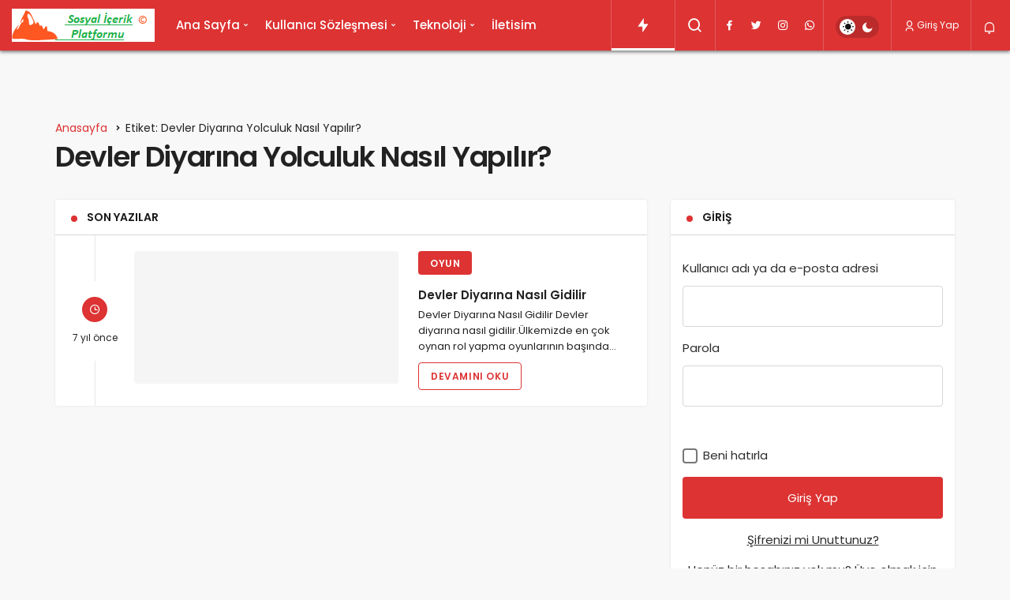

--- FILE ---
content_type: text/html; charset=UTF-8
request_url: https://sosyalicerik.net/tag/devler-diyarina-yolculuk-nasil-yapilir/
body_size: 14559
content:
<!DOCTYPE html><html lang="tr" class="" ><head><script data-no-optimize="1">var litespeed_docref=sessionStorage.getItem("litespeed_docref");litespeed_docref&&(Object.defineProperty(document,"referrer",{get:function(){return litespeed_docref}}),sessionStorage.removeItem("litespeed_docref"));</script> <link rel="profile" href="https://gmpg.org/xfn/11" /><link rel="pingback" href="https://sosyalicerik.net/xmlrpc.php" /><meta charset="UTF-8"><meta name="viewport" content="width=device-width, initial-scale=1, minimum-scale=1"><meta http-equiv="X-UA-Compatible" content="IE=edge"><meta name='robots' content='index, follow, max-image-preview:large, max-snippet:-1, max-video-preview:-1' /><link rel="preconnect" href="https://fonts.googleapis.com"><link rel="preconnect" href="https://fonts.gstatic.com" crossorigin><link rel="preload" href="https://fonts.googleapis.com/css2?family=Poppins:wght@400;500;600&display=swap" as="style" onload="this.onload=null;this.rel='stylesheet'">
<noscript><link rel="stylesheet" href="https://fonts.googleapis.com/css2?family=Poppins:wght@400;500;600&display=swap"></noscript><title>Devler Diyarına Yolculuk Nasıl Yapılır? Archives - Sosyal İ&ccedil;erik Platformu</title><link rel="canonical" href="https://sosyalicerik.net/tag/devler-diyarina-yolculuk-nasil-yapilir/" /><meta property="og:locale" content="tr_TR" /><meta property="og:type" content="article" /><meta property="og:title" content="Devler Diyarına Yolculuk Nasıl Yapılır? Archives - Sosyal İ&ccedil;erik Platformu" /><meta property="og:url" content="https://sosyalicerik.net/tag/devler-diyarina-yolculuk-nasil-yapilir/" /><meta property="og:site_name" content="Sosyal İ&ccedil;erik Platformu" /><meta name="twitter:card" content="summary_large_image" /><meta name="twitter:site" content="@bunyamin_tangal" /> <script type="application/ld+json" class="yoast-schema-graph">{"@context":"https://schema.org","@graph":[{"@type":"CollectionPage","@id":"https://sosyalicerik.net/tag/devler-diyarina-yolculuk-nasil-yapilir/","url":"https://sosyalicerik.net/tag/devler-diyarina-yolculuk-nasil-yapilir/","name":"Devler Diyarına Yolculuk Nasıl Yapılır? Archives - Sosyal İ&ccedil;erik Platformu","isPartOf":{"@id":"https://sosyalicerik.net/#website"},"primaryImageOfPage":{"@id":"https://sosyalicerik.net/tag/devler-diyarina-yolculuk-nasil-yapilir/#primaryimage"},"image":{"@id":"https://sosyalicerik.net/tag/devler-diyarina-yolculuk-nasil-yapilir/#primaryimage"},"thumbnailUrl":"https://sosyalicerik.net/wp-content/uploads/2018/12/Devler-Diyarina-Nasil-Gidilir.jpg","breadcrumb":{"@id":"https://sosyalicerik.net/tag/devler-diyarina-yolculuk-nasil-yapilir/#breadcrumb"},"inLanguage":"tr"},{"@type":"ImageObject","inLanguage":"tr","@id":"https://sosyalicerik.net/tag/devler-diyarina-yolculuk-nasil-yapilir/#primaryimage","url":"https://sosyalicerik.net/wp-content/uploads/2018/12/Devler-Diyarina-Nasil-Gidilir.jpg","contentUrl":"https://sosyalicerik.net/wp-content/uploads/2018/12/Devler-Diyarina-Nasil-Gidilir.jpg","width":300,"height":168},{"@type":"BreadcrumbList","@id":"https://sosyalicerik.net/tag/devler-diyarina-yolculuk-nasil-yapilir/#breadcrumb","itemListElement":[{"@type":"ListItem","position":1,"name":"Home","item":"https://sosyalicerik.net/"},{"@type":"ListItem","position":2,"name":"Devler Diyarına Yolculuk Nasıl Yapılır?"}]},{"@type":"WebSite","@id":"https://sosyalicerik.net/#website","url":"https://sosyalicerik.net/","name":"Sosyal İçerik Platformu","description":"Sosyal İ&ccedil;erik","publisher":{"@id":"https://sosyalicerik.net/#organization"},"potentialAction":[{"@type":"SearchAction","target":{"@type":"EntryPoint","urlTemplate":"https://sosyalicerik.net/?s={search_term_string}"},"query-input":{"@type":"PropertyValueSpecification","valueRequired":true,"valueName":"search_term_string"}}],"inLanguage":"tr"},{"@type":"Organization","@id":"https://sosyalicerik.net/#organization","name":"Sosyal İçerik Platformu","url":"https://sosyalicerik.net/","logo":{"@type":"ImageObject","inLanguage":"tr","@id":"https://sosyalicerik.net/#/schema/logo/image/","url":"https://sosyalicerik.net/wp-content/uploads/2021/05/Sosyal-Icerik-Platformu.jpg","contentUrl":"https://sosyalicerik.net/wp-content/uploads/2021/05/Sosyal-Icerik-Platformu.jpg","width":512,"height":512,"caption":"Sosyal İçerik Platformu"},"image":{"@id":"https://sosyalicerik.net/#/schema/logo/image/"},"sameAs":["https://www.facebook.com/tangal.b","https://x.com/bunyamin_tangal","https://www.instagram.com/btangal/?hl=tr","https://www.youtube.com/c/bunyamintangal"]}]}</script> <link rel='preload' as='font' href='https://sosyalicerik.net/wp-content/themes/geoit/assets/fonts/gi.woff?t=1642023351660' type='font/woff' crossorigin='anonymous' /><link rel='preload' as='style' href='https://sosyalicerik.net/wp-content/themes/geoit/assets/css/front-end.min.css' /><link rel='preload' as='image' href='https://sosyalicerik.net/wp-content/uploads/2021/05/logo5-2.png' /><link rel='dns-prefetch' href='//www.googletagmanager.com' /><link rel='dns-prefetch' href='//s.gravatar.com' /><link rel='dns-prefetch' href='//fonts.googleapis.com' /><link rel='dns-prefetch' href='//fonts.gstatic.com' /><link rel='dns-prefetch' href='//cdnjs.cloudflare.com' /><link rel='dns-prefetch' href='//www.google-analytics.com' /><link rel="alternate" type="application/rss+xml" title="Sosyal İ&ccedil;erik Platformu &raquo; akışı" href="https://sosyalicerik.net/feed/" /><link rel="alternate" type="application/rss+xml" title="Sosyal İ&ccedil;erik Platformu &raquo; yorum akışı" href="https://sosyalicerik.net/comments/feed/" /><link rel="alternate" type="application/rss+xml" title="Sosyal İ&ccedil;erik Platformu &raquo; Devler Diyarına Yolculuk Nasıl Yapılır? etiket akışı" href="https://sosyalicerik.net/tag/devler-diyarina-yolculuk-nasil-yapilir/feed/" /><style id='wp-img-auto-sizes-contain-inline-css'>img:is([sizes=auto i],[sizes^="auto," i]){contain-intrinsic-size:3000px 1500px}
/*# sourceURL=wp-img-auto-sizes-contain-inline-css */</style><link data-optimized="2" rel="stylesheet" href="https://sosyalicerik.net/wp-content/litespeed/css/2d90b54b7f73f1dba1abc85e874c9240.css?ver=613a9" /><style id='geoit-front-end-inline-css'>#wrapper{min-height:100vh;display:flex;flex-direction:column;overflow:hidden;overflow:clip}#inner-wrap{flex:1 0 auto}.geo_first_category.geoit-cat-item-2{background-color:#930783 !important}.geoit-cat-item-2 .geo_first_category_dropcap{background-color:#930783 !important}.geo_first_category_style-3.geoit-cat-item-2{background-color:rgba(147, 7, 131, 0.25) !important;color:#930783 !important}.carousel__content .geo_first_category_style-3.geoit-cat-item-2{background-color:rgba(147, 7, 131, 0.75) !important;color:#fff !important}.geo_first_category_style-2.geoit-cat-item-2{border-color:#930783 !important}.geo_first_category_style-2.geoit-cat-item-2::before{border-color:#930783 !important}.geoit_read_more_2{border-color:#930783 !important;color:#930783 !important}.uck-card:hover .geoit_read_more_2{background-color:#930783 !important}.widget_categories .cat-item-2::before{background-color:#930783 !important}.geo_first_category.geoit-cat-item-3{background-color:#2a8c42 !important}.geoit-cat-item-3 .geo_first_category_dropcap{background-color:#2a8c42 !important}.geo_first_category_style-3.geoit-cat-item-3{background-color:rgba(42, 140, 66, 0.25) !important;color:#2a8c42 !important}.carousel__content .geo_first_category_style-3.geoit-cat-item-3{background-color:rgba(42, 140, 66, 0.75) !important;color:#fff !important}.geo_first_category_style-2.geoit-cat-item-3{border-color:#2a8c42 !important}.geo_first_category_style-2.geoit-cat-item-3::before{border-color:#2a8c42 !important}.geoit_read_more_3{border-color:#2a8c42 !important;color:#2a8c42 !important}.uck-card:hover .geoit_read_more_3{background-color:#2a8c42 !important}.widget_categories .cat-item-3::before{background-color:#2a8c42 !important}.geo_first_category.geoit-cat-item-4{background-color:#dd3333 !important}.geoit-cat-item-4 .geo_first_category_dropcap{background-color:#dd3333 !important}.geo_first_category_style-3.geoit-cat-item-4{background-color:rgba(221, 51, 51, 0.25) !important;color:#dd3333 !important}.carousel__content .geo_first_category_style-3.geoit-cat-item-4{background-color:rgba(221, 51, 51, 0.75) !important;color:#fff !important}.geo_first_category_style-2.geoit-cat-item-4{border-color:#dd3333 !important}.geo_first_category_style-2.geoit-cat-item-4::before{border-color:#dd3333 !important}.geoit_read_more_4{border-color:#dd3333 !important;color:#dd3333 !important}.uck-card:hover .geoit_read_more_4{background-color:#dd3333 !important}.widget_categories .cat-item-4::before{background-color:#dd3333 !important}.geo_first_category.geoit-cat-item-7{background-color:#1e73be !important}.geoit-cat-item-7 .geo_first_category_dropcap{background-color:#1e73be !important}.geo_first_category_style-3.geoit-cat-item-7{background-color:rgba(30, 115, 190, 0.25) !important;color:#1e73be !important}.carousel__content .geo_first_category_style-3.geoit-cat-item-7{background-color:rgba(30, 115, 190, 0.75) !important;color:#fff !important}.geo_first_category_style-2.geoit-cat-item-7{border-color:#1e73be !important}.geo_first_category_style-2.geoit-cat-item-7::before{border-color:#1e73be !important}.geoit_read_more_7{border-color:#1e73be !important;color:#1e73be !important}.uck-card:hover .geoit_read_more_7{background-color:#1e73be !important}.widget_categories .cat-item-7::before{background-color:#1e73be !important}:root{--theme_radius:4px;--theme_radius2:4px}.geo_homepage_1col{overflow:unset;border-radius:0 !important}:root{--theme_color:#dd3333}.kan-header-mobile-wrapper{background:#ffffff !important}#geo_mobil_menu{background-image:linear-gradient(-20deg, #dd3333 0%, #ff2121 100%)}.header__bottom, .header-two .header__bottom, #header .headroom--not-top{background:#dd3333}body:not(.dark-mode) .header-layout-3.dark-mode .header__bottom,{background:#dd3333 !important}
/*# sourceURL=geoit-front-end-inline-css */</style> <script type="litespeed/javascript" data-src="https://sosyalicerik.net/wp-includes/js/jquery/jquery.min.js" id="jquery-core-js"></script> <script></script><link rel="https://api.w.org/" href="https://sosyalicerik.net/wp-json/" /><link rel="alternate" title="JSON" type="application/json" href="https://sosyalicerik.net/wp-json/wp/v2/tags/791" /><meta name="generator" content="WordPress 6.9" /><meta name="generator" content="Site Kit by Google 1.167.0" /><script type="litespeed/javascript">document.createElement("picture");if(!window.HTMLPictureElement&&document.addEventListener){window.addEventListener("DOMContentLiteSpeedLoaded",function(){var s=document.createElement("script");s.src="https://sosyalicerik.net/wp-content/plugins/webp-express/js/picturefill.min.js";document.body.appendChild(s)})}</script> <meta name="description" content="Sosyal İ&ccedil;erik" /> <script id="geoit-archive-schema" type='application/ld+json'>{"@context":"http:\/\/schema.org","@type":"WebPage","description":"","url":"https:\/\/sosyalicerik.net\/devler-diyarina-nasil-gidilir\/","name":"Devler Diyar\u0131na Yolculuk Nas\u0131l Yap\u0131l\u0131r?","publisher":{"@type":"Organization","url":"https:\/\/sosyalicerik.net","name":"Sosyal \u0130&ccedil;erik Platformu","logo":{"@type":"ImageObject","url":"https:\/\/sosyalicerik.net\/wp-content\/uploads\/2021\/05\/logo5-2.png"}}}</script> <script type="litespeed/javascript">try{if('undefined'!=typeof localStorage){var skin=localStorage.getItem('geoit_skin'),html=document.getElementsByTagName('html')[0].classList;if(skin=='dark'){html.add('dark-mode')}else if(skin=='light'){html.remove('dark-mode')}}}catch(e){console.log(e)}</script> <meta name="theme-color" content="#dd3333" /><style id="geoit-dark-inline-css"></style><meta name="generator" content="Elementor 3.33.4; features: additional_custom_breakpoints; settings: css_print_method-external, google_font-enabled, font_display-auto"><style>.e-con.e-parent:nth-of-type(n+4):not(.e-lazyloaded):not(.e-no-lazyload),
				.e-con.e-parent:nth-of-type(n+4):not(.e-lazyloaded):not(.e-no-lazyload) * {
					background-image: none !important;
				}
				@media screen and (max-height: 1024px) {
					.e-con.e-parent:nth-of-type(n+3):not(.e-lazyloaded):not(.e-no-lazyload),
					.e-con.e-parent:nth-of-type(n+3):not(.e-lazyloaded):not(.e-no-lazyload) * {
						background-image: none !important;
					}
				}
				@media screen and (max-height: 640px) {
					.e-con.e-parent:nth-of-type(n+2):not(.e-lazyloaded):not(.e-no-lazyload),
					.e-con.e-parent:nth-of-type(n+2):not(.e-lazyloaded):not(.e-no-lazyload) * {
						background-image: none !important;
					}
				}</style><meta name="generator" content="Powered by WPBakery Page Builder - drag and drop page builder for WordPress."/><link rel="icon" href="https://sosyalicerik.net/wp-content/uploads/2021/05/cropped-Sosyal-Icerik-Platformu-32x32.jpg" sizes="32x32" /><link rel="icon" href="https://sosyalicerik.net/wp-content/uploads/2021/05/cropped-Sosyal-Icerik-Platformu-192x192.jpg" sizes="192x192" /><meta name="msapplication-TileImage" content="https://sosyalicerik.net/wp-content/uploads/2021/05/cropped-Sosyal-Icerik-Platformu-270x270.jpg" /><meta name="pwaforwp" content="wordpress-plugin"/><meta name="theme-color" content="#D5E0EB"><meta name="apple-mobile-web-app-title" content="Sosyal İ&ccedil;erik Platformu"><meta name="application-name" content="Sosyal İ&ccedil;erik Platformu"><meta name="apple-mobile-web-app-capable" content="yes"><meta name="apple-mobile-web-app-status-bar-style" content="default"><meta name="mobile-web-app-capable" content="yes"><meta name="apple-touch-fullscreen" content="yes"><link rel="apple-touch-icon" sizes="192x192" href="https://sosyalicerik.net/wp-content/plugins/pwa-for-wp/images/logo.png"><link rel="apple-touch-icon" sizes="512x512" href="https://sosyalicerik.net/wp-content/plugins/pwa-for-wp/images/logo-512x512.png"><style id="wp-custom-css">.toc_list li:nth-child(1), .toc_list li:nth-child(4), .toc_list li:nth-child(5) {
	display: none
}
.dark-mode #demo_r_ekla_m {
	background:#666 !important;
	color:#ccc !important
}</style><link rel='preload' href='https://sosyalicerik.net/wp-content/themes/geoit/assets/css/geoit-helpers.min.css' as='style' onload='this.onload=null;this.rel="stylesheet"' />
<noscript><link rel='stylesheet' id='geoit-helperscss' href='https://sosyalicerik.net/wp-content/themes/geoit/assets/css/geoit-helpers.min.css' type='text/css' media='all' /></noscript><link rel='preload' href='https://sosyalicerik.net/wp-content/themes/geoit/assets/css/geoit-dark.min.css' as='style' onload='this.onload=null;this.rel="stylesheet"' />
<noscript><link rel='stylesheet' id='geoit-darkcss' href='https://sosyalicerik.net/wp-content/themes/geoit/assets/css/geoit-dark.min.css' type='text/css' media='all' /></noscript>
<noscript><style>.wpb_animate_when_almost_visible { opacity: 1; }</style></noscript></head><body class="archive tag tag-devler-diyarina-yolculuk-nasil-yapilir tag-791 wp-custom-logo wp-theme-geoit eio-default infinite-enable sidebar-mobile-disable overlay-enable lazyload-enable header-style-2 wpb-js-composer js-comp-ver-7.4 vc_responsive elementor-default elementor-kit-49335"><div id="wrapper" class="site"><header id="header" class="header-two"><div class="header__bottom headroom"><div class="header__row"><div class="header__logo header__logo--left">
<a href="https://sosyalicerik.net/" title="Sosyal İ&ccedil;erik Platformu"><picture><source srcset="https://sosyalicerik.net/wp-content/uploads/2021/05/logo5-2.webp" type="image/webp"><img data-lazyloaded="1" src="[data-uri]" width="181" height="42" class="geoit-logo-img webpexpress-processed" data-src="https://sosyalicerik.net/wp-content/uploads/2021/05/logo5-2.png" alt="Sosyal İçerik Platformu" title="Sosyal İçerik Platformu"></picture></a></div><nav class="header__bottom--menu"><div class="menu-header-container"><ul id="menu-header" class="geo-menu"><li><a href="https://sosyalicerik.net"  class="header__bottom--link geoit-mega-menu menu-item menu-item-type-custom menu-item-object-custom menu-item-home menu-item-has-children">Ana Sayfa</a><ul class="sub-menu"><li><a href="https://sosyalicerik.net/category/anne-cocuk/"  class="header__bottom--link menu-item menu-item-type-taxonomy menu-item-object-category">Anne Çocuk</a></li><li><a href="https://sosyalicerik.net/category/android/"  class="header__bottom--link menu-item menu-item-type-taxonomy menu-item-object-category">Android</a></li><li><a href="https://sosyalicerik.net/category/akilli-telefon/"  class="header__bottom--link menu-item menu-item-type-taxonomy menu-item-object-category">Akıllı Telefon</a></li><li><a href="https://sosyalicerik.net/category/bilgi/"  class="header__bottom--link menu-item menu-item-type-taxonomy menu-item-object-category">Bilgi</a></li><li><a href="https://sosyalicerik.net/category/biyografi/"  class="header__bottom--link menu-item menu-item-type-taxonomy menu-item-object-category">Biyografi</a></li><li><a href="https://sosyalicerik.net/category/bulmaca/"  class="header__bottom--link menu-item menu-item-type-taxonomy menu-item-object-category">Bulmaca</a></li><li><a href="https://sosyalicerik.net/category/burclar/"  class="header__bottom--link menu-item menu-item-type-taxonomy menu-item-object-category">Burçlar</a></li><li><a href="https://sosyalicerik.net/category/egitim/"  class="header__bottom--link menu-item menu-item-type-taxonomy menu-item-object-category">Eğitim</a></li><li><a href="https://sosyalicerik.net/category/ekonomi/"  class="header__bottom--link menu-item menu-item-type-taxonomy menu-item-object-category">Ekonomi</a></li><li><a href="https://sosyalicerik.net/category/emlak/"  class="header__bottom--link menu-item menu-item-type-taxonomy menu-item-object-category">Emlak</a></li><li><a href="https://sosyalicerik.net/category/en-iyi-oyunlar/"  class="header__bottom--link menu-item menu-item-type-taxonomy menu-item-object-category">En İyi Oyunlar</a></li><li><a href="https://sosyalicerik.net/category/fen-ve-teknoloji/"  class="header__bottom--link menu-item menu-item-type-taxonomy menu-item-object-category">Fen ve Teknoloji</a></li><li><a href="https://sosyalicerik.net/category/finans/"  class="header__bottom--link menu-item menu-item-type-taxonomy menu-item-object-category">Finans</a></li><li><a href="https://sosyalicerik.net/category/foto-galeri/"  class="header__bottom--link menu-item menu-item-type-taxonomy menu-item-object-category">Foto Galeri</a></li><li><a href="https://sosyalicerik.net/category/gundem/"  class="header__bottom--link menu-item menu-item-type-taxonomy menu-item-object-category">Gündem</a></li><li><a href="https://sosyalicerik.net/category/genel-kultur/"  class="header__bottom--link menu-item menu-item-type-taxonomy menu-item-object-category">Genel Kültür</a></li><li><a href="https://sosyalicerik.net/category/hayvanlar/"  class="header__bottom--link menu-item menu-item-type-taxonomy menu-item-object-category">Hayvanlar</a></li><li><a href="https://sosyalicerik.net/category/haberler/"  class="header__bottom--link menu-item menu-item-type-taxonomy menu-item-object-category">Haberler</a></li><li><a href="https://sosyalicerik.net/category/ingilizce/"  class="header__bottom--link menu-item menu-item-type-taxonomy menu-item-object-category">ingilizce</a></li><li><a href="https://sosyalicerik.net/category/internet/"  class="header__bottom--link menu-item menu-item-type-taxonomy menu-item-object-category">İnternet</a></li><li><a href="https://sosyalicerik.net/category/inceleme/"  class="header__bottom--link menu-item menu-item-type-taxonomy menu-item-object-category">İnceleme</a></li><li><a href="https://sosyalicerik.net/category/kisisel-gelisim/"  class="header__bottom--link menu-item menu-item-type-taxonomy menu-item-object-category">Kişisel Gelişim</a></li><li><a href="https://sosyalicerik.net/category/mimarlik/"  class="header__bottom--link menu-item menu-item-type-taxonomy menu-item-object-category">Mimarlık</a></li><li><a href="https://sosyalicerik.net/category/mobil/"  class="header__bottom--link menu-item menu-item-type-taxonomy menu-item-object-category">Mobil</a></li><li><a href="https://sosyalicerik.net/category/oyun/"  class="header__bottom--link menu-item menu-item-type-taxonomy menu-item-object-category">Oyun</a></li><li><a href="https://sosyalicerik.net/category/teknoloji/"  class="header__bottom--link menu-item menu-item-type-taxonomy menu-item-object-category">Teknoloji</a></li><li><a href="https://sosyalicerik.net/category/testler/"  class="header__bottom--link menu-item menu-item-type-taxonomy menu-item-object-category">Testler</a></li><li><a href="https://sosyalicerik.net/category/sinema/"  class="header__bottom--link menu-item menu-item-type-taxonomy menu-item-object-category">Sinema</a></li><li><a href="https://sosyalicerik.net/category/saglik/"  class="header__bottom--link menu-item menu-item-type-taxonomy menu-item-object-category">Sağlık</a></li><li><a href="https://sosyalicerik.net/category/tarih/"  class="header__bottom--link menu-item menu-item-type-taxonomy menu-item-object-category">Tarih</a></li><li><a href="https://sosyalicerik.net/category/tatil/"  class="header__bottom--link menu-item menu-item-type-taxonomy menu-item-object-category">Tatil</a></li><li><a href="https://sosyalicerik.net/category/9-yas-masallari/"  class="header__bottom--link menu-item menu-item-type-taxonomy menu-item-object-category">9 Yaş Masalları</a></li><li><a href="https://sosyalicerik.net/category/kadin/"  class="header__bottom--link menu-item menu-item-type-taxonomy menu-item-object-category">Kadın</a></li><li><a href="https://sosyalicerik.net/category/inceleme/"  class="header__bottom--link menu-item menu-item-type-taxonomy menu-item-object-category">İnceleme</a></li><li><a href="https://sosyalicerik.net/category/video-galeri/"  class="header__bottom--link menu-item menu-item-type-taxonomy menu-item-object-category">Video Galeri</a></li></ul></li><li><a href="https://sosyalicerik.net/category/kullanici-sozlesmesi/"  class="header__bottom--link geoit-mega-menu menu-item menu-item-type-taxonomy menu-item-object-category menu-item-has-children">Kullanıcı Sözleşmesi</a><ul class="sub-menu"><li><a href="https://sosyalicerik.net/category/gizlilik-politikasi/"  class="header__bottom--link menu-item menu-item-type-taxonomy menu-item-object-category">Gizlilik Politikası</a></li><li><a href="https://sosyalicerik.net/category/yayin-ilkeleri/"  class="header__bottom--link menu-item menu-item-type-taxonomy menu-item-object-category">YAYIN İLKELERİ</a></li></ul></li><li><a href="https://sosyalicerik.net/category/teknoloji/"  class="header__bottom--link geoit-mega-menu menu-item menu-item-type-taxonomy menu-item-object-category menu-item-has-children">Teknoloji</a><ul class="sub-menu"><li><a href="https://sosyalicerik.net/category/yazilim/"  class="header__bottom--link menu-item menu-item-type-taxonomy menu-item-object-category">Yazılım</a></li><li><a href="https://sosyalicerik.net/category/kripto-para/"  class="header__bottom--link menu-item menu-item-type-taxonomy menu-item-object-category">Kripto para</a></li></ul></li><li><a href="https://sosyalicerik.net/favorites/"  class="header__bottom--link menu-item menu-item-type-post_type menu-item-object-page">İletisim</a></li></ul></div></nav><div class="uck-layout-spacer"></div><div class="header__top--right"><div class="header__trending" data-toggle="header__trending">
<button class="header__search--icon" aria-label="Trendlerdeki Yazılar"><i class="gi gi-bolt"></i></button><div id="header__trending" class="geo-notification"><div class="geo-notification-header"><i class="gi gi-bolt"></i> Trendlerdeki Yazılar</div><ul class="geo-notification-content modern-scroll"><li><a href="https://sosyalicerik.net/general-mobile-gm-6-android-one/"></a><div class="notification-left"><img width="150" height="150" src="[data-uri]" class="attachment-thumbnail size-thumbnail geo-lazy wp-post-image" alt="General Mobile GM 6 Android One" decoding="async" data-src="https://sosyalicerik.net/wp-content/uploads/2017/07/General-Mobile-GM-6-Android-One-150x150.jpg" /></div><div class="notification-right">General Mobile GM 6 Android One</div></li><li><a href="https://sosyalicerik.net/kotu-amacli-yazilimlardan-korunma/"></a><div class="notification-left"><img width="150" height="150" src="[data-uri]" class="attachment-thumbnail size-thumbnail geo-lazy wp-post-image" alt="Kötü Amaçlı Yazılımlardan Korunma" decoding="async" data-src="https://sosyalicerik.net/wp-content/uploads/2017/11/Kotu-Amacli-Yazilimlardan-Korunma-150x150.jpg" /></div><div class="notification-right">Kötü Amaçlı Yazılımlardan Korunma</div></li><li><a href="https://sosyalicerik.net/borsa-nasil-takip-edilir/"></a><div class="notification-left"><img width="150" height="150" src="[data-uri]" class="attachment-thumbnail size-thumbnail geo-lazy wp-post-image" alt="Borsa Nasıl Takip Edilir" decoding="async" data-src="https://sosyalicerik.net/wp-content/uploads/2017/11/Borsa-Nasil-Takip-Edilir-150x150.png" /></div><div class="notification-right">Borsa Nasıl Takip Edilir</div></li><li><a href="https://sosyalicerik.net/saglikli-olmanin-yollari/"></a><div class="notification-left"><img loading="lazy" loading="lazy" width="150" height="150" src="[data-uri]" class="attachment-thumbnail size-thumbnail geo-lazy wp-post-image" alt="Sağlıklı Olmanın Yolları" decoding="async" data-src="https://sosyalicerik.net/wp-content/uploads/2017/12/Saglikli-Olmanin-Yollari-150x150.jpg" /></div><div class="notification-right">Sağlıklı Olmanın Yolları</div></li><li><a href="https://sosyalicerik.net/stardoll-hediye-gonderme/"></a><div class="notification-left"><img loading="lazy" loading="lazy" width="150" height="150" src="[data-uri]" class="attachment-thumbnail size-thumbnail geo-lazy wp-post-image" alt="STARDOLL Hediye gönderme" decoding="async" data-src="https://sosyalicerik.net/wp-content/uploads/2018/12/STARDOLL-Hediye-gonderme-150x150.jpg" /></div><div class="notification-right">STARDOLL Hediye gönderme</div></li><li><a href="https://sosyalicerik.net/bebeklere-ne-zaman-su-verilir/"></a><div class="notification-left"><img loading="lazy" loading="lazy" width="150" height="150" src="[data-uri]" class="attachment-thumbnail size-thumbnail geo-lazy wp-post-image" alt="Bebeklere Ne Zaman Su Verilir" decoding="async" data-src="https://sosyalicerik.net/wp-content/uploads/2019/06/Bebeklere-Ne-Zaman-Su-Verilir-150x150.jpg" /></div><div class="notification-right">Bebeklere Ne Zaman Su Verilir</div></li><li><a href="https://sosyalicerik.net/neden-bebekler-elini-emer/"></a><div class="notification-left"><img loading="lazy" loading="lazy" width="150" height="150" src="[data-uri]" class="attachment-thumbnail size-thumbnail geo-lazy wp-post-image" alt="Neden Bebekler Elini Emer" decoding="async" data-src="https://sosyalicerik.net/wp-content/uploads/2019/08/Neden-Bebekler-Elini-Emer-150x150.jpg" /></div><div class="notification-right">Neden Bebekler Elini Emer</div></li><li><a href="https://sosyalicerik.net/a-look-at-convenient-advice-for-russian-girls/"></a><div class="notification-left"><img loading="lazy" loading="lazy" width="150" height="150" src="[data-uri]" class="attachment-thumbnail size-thumbnail geo-lazy wp-post-image" alt="A Look At Convenient Advice For Russian Girls" decoding="async" data-src="https://sosyalicerik.net/wp-content/uploads/2020/02/A-Look-At-Convenient-Advice-For-Russian-Girls-150x150.jpg" /></div><div class="notification-right">A Look At Convenient Advice For Russian Girls</div></li><li><a href="https://sosyalicerik.net/cizgi-film-nasil-yapilir/"></a><div class="notification-left"><img loading="lazy" loading="lazy" width="150" height="150" src="[data-uri]" class="attachment-thumbnail size-thumbnail geo-lazy wp-post-image" alt="Çizgi Film Nasıl Yapılır" decoding="async" data-src="https://sosyalicerik.net/wp-content/uploads/2021/05/Cizgi-Film-Nasil-Yapilir-150x150.jpg" /></div><div class="notification-right">Çizgi Film Nasıl Yapılır</div></li><li><a href="https://sosyalicerik.net/turkiyede-ilk-karsinizda-iphone-xs-incelemesi/"></a><div class="notification-left"><img loading="lazy" loading="lazy" width="150" height="150" src="[data-uri]" class="attachment-thumbnail size-thumbnail geo-lazy wp-post-image" alt="iphone-xs" decoding="async" data-src="https://sosyalicerik.net/wp-content/uploads/2018/12/iphone-xs-150x150.jpg" /></div><div class="notification-right">Türkiye&#8217;de İlk! Karşınızda iPhone XS İncelemesi</div></li></ul></div></div><div class="header__search" tabindex="0" >
<button class="header__search--icon"  aria-label="Arama Yap"><i class="gi gi-search"></i></button></div><div class="header__search--form"><form method="get" action="https://sosyalicerik.net/">
<input data-style="row" id="kan-ajax-search" autofocus id="searchInput" name="s" placeholder="Aradığınız kelimeyi bu alana girin.." type="text">
<label for="searchInput" class="screen-read-only">Arama Yap</label>
<button type="submit" class="search-submit" aria-label="Ara"><div id="kan-loader"><i class="gi gi-search"></i></div></button></form></div><div class="header__top--social"><ul><li><a rel="nofollow" title="Facebook" href="https://www.facebook.com/tangal.b/" ><i class="gi gi-facebook"  aria-hidden="true"></i></a></li><li><a rel="nofollow" title="Twitter" href="https://twitter.com/tangalbunyamin" ><i class="gi gi-twitter"  aria-hidden="true"></i></a></li><li><a rel="nofollow" title="Instagram" href="https://www.instagram.com/btangal" ><i class="gi gi-instagram"  aria-hidden="true"></i></a></li><li><a rel="nofollow" title="WhatsApp" href="https://whatsapp.com/channel/0029Va9wFZF8qJ022FRoAE2Q" ><i class="gi gi-whatsapp"  aria-hidden="true"></i></a></li></ul></div><div role="switch" aria-checked="false" id="SwitchCase" class="geo-switch-button Off" aria-label="Gece Modu"><div class="geo-switch" aria-hidden="true"></div></div><div class="geo-header-line"></div><button data-toggle="geoit-login" class="uckan_login-button" aria-label="Giriş Yap"><i aria-hidden="true" class="gi gi-user"></i> Giriş Yap</button></div>
<button data-toggle="geo_mobil_menu" class="mobile-menu-icon" aria-label="Menü"><i class="gi gi-bars"></i></button><div class="header__notification" ><button data-user-id="0" data-new-count="0" data-toggle="header__notification" tabindex="0"  class="notification-button" aria-label="Bildirimler (0)."><i class="gi gi-bell"></i></button><div id="header__notification" class="geo-notification"><div class="geo-notification-header">Bildirimler<span class="pull-right"></span></div><ul class="geo-notification-content modern-scroll"><li>Bildiriminiz bulunmamaktadır.</li></ul></div></div></div></div></header><div class="kan-header-mobile "><div class="kan-header-mobile-wrapper headroom kan-header-mobile-layout-2 kan-header-mobile-skin-dark"><div class="container"><div class="row"><div class="header-mobile-left">
<button data-toggle="geo_mobil_menu" class="mobile-menu-icon" aria-label="Menü"><i class="gi gi-bars"></i></button></div><div class="header-mobile-center">
<a class="logo-no" href="https://sosyalicerik.net/" title="Sosyal İ&ccedil;erik Platformu">Sosyal İ&ccedil;erik Platformu</a></div><div class="header-mobile-right"><div class="header__search" tabindex="0" >
<button class="header__search--icon" aria-label="Arama Yap"><i class="gi gi-search"></i></button></div><div class="header__search--form"><form method="get" action="https://sosyalicerik.net/">
<input data-style="row" id="kan-ajax-search" autofocus id="searchInput" name="s" placeholder="Aradığınız kelimeyi bu alana girin.." type="text">
<button type="submit" class="search-submit" aria-label="Ara"><div id="kan-loader"><i class="gi gi-search"></i></div></button></form></div><div class="header__notification" ><button data-user-id="0" data-new-count="0" data-toggle="header__notification" tabindex="0"  class="notification-button" aria-label="Bildirimler (0)."><i class="gi gi-bell"></i></button><div id="header__notification" class="geo-notification"><div class="geo-notification-header">Bildirimler<span class="pull-right"></span></div><ul class="geo-notification-content modern-scroll"><li>Bildiriminiz bulunmamaktadır.</li></ul></div></div></div></div></div></div></div><div id="inner-wrap" class="wrap"><div class="kan-banner kan-banner-header kan-banner-728 kan-banner-center"><script type="litespeed/javascript" data-src="https://pagead2.googlesyndication.com/pagead/js/adsbygoogle.js?client=ca-pub-1681397169481672"
     crossorigin="anonymous"></script></div></div><div id="page-header" class="container"><ol class="geo_breadcrumb"><li class="root"><a href="https://sosyalicerik.net/"><span>Anasayfa</span></a></li><li class="current"><span>Etiket: Devler Diyarına Yolculuk Nasıl Yapılır?</span></li></ol><h1>Devler Diyarına Yolculuk Nasıl Yapılır?</h1></div><main class="uck-layout__content" role="main"><div class="page__content"><div class="container"><div class="row"><div class="content content--page col-md-8"><div class="content__recent-posts--group"><div class="content__title block_title_default"><h2 class="uckan-btn">Son Yazılar</h2></div><div class="post-list-group" geoit-data-load-more><article class="uck-card uck-card-list uck-card-timeline"><div class="uck-card-timeline-left"><div class="uck-card-timeline-icon">
<i class="gi gi-clock-o"></i>
<span class="date">7 yıl önce</span></div></div><div class="uck-card-timeline-right"><div class="uck-card--image">
<a href='https://sosyalicerik.net/devler-diyarina-nasil-gidilir/' title='Devler Diyarına Nasıl Gidilir'>
<img loading="lazy" loading="lazy" width="300" height="168" src="[data-uri]" class="attachment-geo-medium size-geo-medium geo-lazy wp-post-image" alt="Devler Diyarına Nasıl Gidilir" decoding="async" data-src="https://sosyalicerik.net/wp-content/uploads/2018/12/Devler-Diyarina-Nasil-Gidilir.jpg" />				</a>
<button class="jm-post-like" data-toggle="geoit-login" aria-label="Bunun İçin Giriş Yapmalısın"><i class="gi gi-bookmark-o"></i> <span class="geo-like-count" >4</span></button></div><div class="uck-card--content"><div class="uck-card-top">
<a class="geo_first_category geoit-cat-item-496" href="https://sosyalicerik.net/category/oyun/" > Oyun</a></div><h3 class="headline"><a href="https://sosyalicerik.net/devler-diyarina-nasil-gidilir/" rel="bookmark">Devler Diyarına Nasıl Gidilir</a></h3><p>Devler Diyarına Nasıl Gidilir Devler diyarına nasıl gidilir.Ülkemizde en çok oynan rol yapma oyunlarının başında&hellip;</p><div class="uck-card--meta"><div class="uck-card--right">
<a class="geoit_read_more_496" href='https://sosyalicerik.net/devler-diyarina-nasil-gidilir/' title='Devler Diyarına Nasıl Gidilir'>Devamını Oku</a></div></div></div></div></article></div></div></div><div class="sidebar col-md-4" role="complementary"><aside id="geo_login_widget-15" class="widget widget-0 widget_login"><div class="content__title block_title_default"><div class="uckan-btn">Giriş</div></div><div class="geoit_login-wrapper login"><form name="loginform" id="loginform" action="https://sosyalicerik.net/wp-login.php" method="post"><p class="login-username">
<label for="user_login">Kullanıcı adı ya da e-posta adresi</label>
<input type="text" name="log" id="user_login" autocomplete="username" class="input" value="" size="20" /></p><p class="login-password">
<label for="user_pass">Parola</label>
<input type="password" name="pwd" id="user_pass" autocomplete="current-password" spellcheck="false" class="input" value="" size="20" /></p><div class="gglcptch gglcptch_v2"><div id="gglcptch_recaptcha_1484663730" class="gglcptch_recaptcha"></div>
<noscript><div style="width: 302px;"><div style="width: 302px; height: 422px; position: relative;"><div style="width: 302px; height: 422px; position: absolute;">
<iframe data-lazyloaded="1" src="about:blank" data-litespeed-src="https://www.google.com/recaptcha/api/fallback?k=6LebVuQaAAAAAHhnJvM4c0Bvo-IbygAdM-ExC4CG" frameborder="0" scrolling="no" style="width: 302px; height:422px; border-style: none;"></iframe></div></div><div style="border-style: none; bottom: 12px; left: 25px; margin: 0px; padding: 0px; right: 25px; background: #f9f9f9; border: 1px solid #c1c1c1; border-radius: 3px; height: 60px; width: 300px;">
<input type="hidden" id="g-recaptcha-response" name="g-recaptcha-response" class="g-recaptcha-response" style="width: 250px !important; height: 40px !important; border: 1px solid #c1c1c1 !important; margin: 10px 25px !important; padding: 0px !important; resize: none !important;"></div></div>
</noscript></div><p class="login-remember"><label><input name="rememberme" type="checkbox" id="rememberme" value="forever" /> Beni hatırla</label></p><p class="login-submit">
<input type="submit" name="wp-submit" id="wp-submit" class="button button-primary" value="Giriş Yap" />
<input type="hidden" name="redirect_to" value="/tag/devler-diyarina-yolculuk-nasil-yapilir/?login=true" /></p><a class="forgot_btn" href="https://sosyalicerik.net/wp-login.php?action=lostpassword">Şifrenizi mi Unuttunuz?</a></form><a class="geoit-ksj1" href="https://sosyalicerik.net/wp-login.php?action=register">Henüz bir hesabınız yok mu? Üye olmak için <span>tıklayın.</span></a></div></aside><aside id="geo_submitpost_widget-12" class="widget widget-0 widget_submit_post"><div class="geo_submit_post"><h4>Yazı Gönder</h4><p>Yaratıcılığınızı açığa çıkarın, hikayenizi bizimle paylaşın!</p><a href="#" class="uckan-btn uckan-btn--middle colored">Oluşturun</a></div></aside></div></div></div></div></main><div class="progress-wrap">
<svg class="progress-circle svg-content" width="38" height="38" viewBox="-1 -1 102 102">
<path d="M50,1 a49,49 0 0,1 0,98 a49,49 0 0,1 0,-98" />
</svg></div></div><div class="geoit_popup_ade"><div class="geoit_popup_wrapper" data-expired="7"><i class="gi gi-close" id="popup-close" aria-label="Kapat"></i><script type="litespeed/javascript" data-src="https://pagead2.googlesyndication.com/pagead/js/adsbygoogle.js?client=ca-pub-1681397169481672"
     crossorigin="anonymous"></script></div></div><div id="geoit-login" class="geoit_login"><div class="geoit_login-wrapper userLogin"><div class="login_headline"><span>Giriş Yap</span> <button type="button" data-toggle="geoit-login" class="uckan-btn--fab login-close"><i class="gi gi-close"></i></button></div><div class="geoit_login_232"><p>Sosyal İ&ccedil;erik Platformu ayrıcalıklarından yararlanmak için hemen giriş yapın veya hesap oluşturun, üstelik tamamen ücretsiz!</p><div class="widget-social-accounts geo-f11p241"><a class="reg_btn" href="https://sosyalicerik.net/wp-login.php">Giriş Yap</a><a class="" href="https://sosyalicerik.net/wp-login.php?action=register">Kayıt Ol</a></div></div></div></div><div id="geo_mobil_menu" class="geo_mobil_menu_style_1" style="display:none"><div class="geo_mobil_menu_header"><button class="geo_mobil_log" data-toggle="geoit-login">Giriş Yap</button><div role="switch" aria-checked="false" id="SwitchCase" class="geo-switch-button Off" aria-label="Gece Modu"><div class="geo-switch" aria-hidden="true"></div></div><button data-toggle="geo_mobil_menu" class="mobile-menu-icon geo_mobile_menu_close"><span>Geri Dön</span></button></div><div class="geo_mobil_menu_nav"><ul id="menu-header-1" class="menu-mobil"><li id="menu-item-309" class="geoit-mega-menu menu-item menu-item-type-custom menu-item-object-custom menu-item-home menu-item-has-children menu-item-309"><a href="https://sosyalicerik.net">Ana Sayfa</a><ul class="sub-menu"><li id="menu-item-48424" class="menu-item menu-item-type-taxonomy menu-item-object-category menu-item-48424"><a href="https://sosyalicerik.net/category/anne-cocuk/">Anne Çocuk</a></li><li id="menu-item-48423" class="menu-item menu-item-type-taxonomy menu-item-object-category menu-item-48423"><a href="https://sosyalicerik.net/category/android/">Android</a></li><li id="menu-item-48422" class="menu-item menu-item-type-taxonomy menu-item-object-category menu-item-48422"><a href="https://sosyalicerik.net/category/akilli-telefon/">Akıllı Telefon</a></li><li id="menu-item-48425" class="menu-item menu-item-type-taxonomy menu-item-object-category menu-item-48425"><a href="https://sosyalicerik.net/category/bilgi/">Bilgi</a></li><li id="menu-item-48426" class="menu-item menu-item-type-taxonomy menu-item-object-category menu-item-48426"><a href="https://sosyalicerik.net/category/biyografi/">Biyografi</a></li><li id="menu-item-48427" class="menu-item menu-item-type-taxonomy menu-item-object-category menu-item-48427"><a href="https://sosyalicerik.net/category/bulmaca/">Bulmaca</a></li><li id="menu-item-48428" class="menu-item menu-item-type-taxonomy menu-item-object-category menu-item-48428"><a href="https://sosyalicerik.net/category/burclar/">Burçlar</a></li><li id="menu-item-48429" class="menu-item menu-item-type-taxonomy menu-item-object-category menu-item-48429"><a href="https://sosyalicerik.net/category/egitim/">Eğitim</a></li><li id="menu-item-48430" class="menu-item menu-item-type-taxonomy menu-item-object-category menu-item-48430"><a href="https://sosyalicerik.net/category/ekonomi/">Ekonomi</a></li><li id="menu-item-48431" class="menu-item menu-item-type-taxonomy menu-item-object-category menu-item-48431"><a href="https://sosyalicerik.net/category/emlak/">Emlak</a></li><li id="menu-item-48432" class="menu-item menu-item-type-taxonomy menu-item-object-category menu-item-48432"><a href="https://sosyalicerik.net/category/en-iyi-oyunlar/">En İyi Oyunlar</a></li><li id="menu-item-48433" class="menu-item menu-item-type-taxonomy menu-item-object-category menu-item-48433"><a href="https://sosyalicerik.net/category/fen-ve-teknoloji/">Fen ve Teknoloji</a></li><li id="menu-item-48434" class="menu-item menu-item-type-taxonomy menu-item-object-category menu-item-48434"><a href="https://sosyalicerik.net/category/finans/">Finans</a></li><li id="menu-item-48435" class="menu-item menu-item-type-taxonomy menu-item-object-category menu-item-48435"><a href="https://sosyalicerik.net/category/foto-galeri/">Foto Galeri</a></li><li id="menu-item-48438" class="menu-item menu-item-type-taxonomy menu-item-object-category menu-item-48438"><a href="https://sosyalicerik.net/category/gundem/">Gündem</a></li><li id="menu-item-48436" class="menu-item menu-item-type-taxonomy menu-item-object-category menu-item-48436"><a href="https://sosyalicerik.net/category/genel-kultur/">Genel Kültür</a></li><li id="menu-item-48440" class="menu-item menu-item-type-taxonomy menu-item-object-category menu-item-48440"><a href="https://sosyalicerik.net/category/hayvanlar/">Hayvanlar</a></li><li id="menu-item-48420" class="menu-item menu-item-type-taxonomy menu-item-object-category menu-item-48420"><a href="https://sosyalicerik.net/category/haberler/">Haberler</a></li><li id="menu-item-48442" class="menu-item menu-item-type-taxonomy menu-item-object-category menu-item-48442"><a href="https://sosyalicerik.net/category/ingilizce/">ingilizce</a></li><li id="menu-item-48443" class="menu-item menu-item-type-taxonomy menu-item-object-category menu-item-48443"><a href="https://sosyalicerik.net/category/internet/">İnternet</a></li><li id="menu-item-48441" class="menu-item menu-item-type-taxonomy menu-item-object-category menu-item-48441"><a href="https://sosyalicerik.net/category/inceleme/">İnceleme</a></li><li id="menu-item-48445" class="menu-item menu-item-type-taxonomy menu-item-object-category menu-item-48445"><a href="https://sosyalicerik.net/category/kisisel-gelisim/">Kişisel Gelişim</a></li><li id="menu-item-48449" class="menu-item menu-item-type-taxonomy menu-item-object-category menu-item-48449"><a href="https://sosyalicerik.net/category/mimarlik/">Mimarlık</a></li><li id="menu-item-48450" class="menu-item menu-item-type-taxonomy menu-item-object-category menu-item-48450"><a href="https://sosyalicerik.net/category/mobil/">Mobil</a></li><li id="menu-item-48451" class="menu-item menu-item-type-taxonomy menu-item-object-category menu-item-48451"><a href="https://sosyalicerik.net/category/oyun/">Oyun</a></li><li id="menu-item-313" class="menu-item menu-item-type-taxonomy menu-item-object-category menu-item-313"><a href="https://sosyalicerik.net/category/teknoloji/">Teknoloji</a></li><li id="menu-item-48527" class="menu-item menu-item-type-taxonomy menu-item-object-category menu-item-48527"><a href="https://sosyalicerik.net/category/testler/">Testler</a></li><li id="menu-item-48453" class="menu-item menu-item-type-taxonomy menu-item-object-category menu-item-48453"><a href="https://sosyalicerik.net/category/sinema/">Sinema</a></li><li id="menu-item-48452" class="menu-item menu-item-type-taxonomy menu-item-object-category menu-item-48452"><a href="https://sosyalicerik.net/category/saglik/">Sağlık</a></li><li id="menu-item-48455" class="menu-item menu-item-type-taxonomy menu-item-object-category menu-item-48455"><a href="https://sosyalicerik.net/category/tarih/">Tarih</a></li><li id="menu-item-48456" class="menu-item menu-item-type-taxonomy menu-item-object-category menu-item-48456"><a href="https://sosyalicerik.net/category/tatil/">Tatil</a></li><li id="menu-item-48421" class="menu-item menu-item-type-taxonomy menu-item-object-category menu-item-48421"><a href="https://sosyalicerik.net/category/9-yas-masallari/">9 Yaş Masalları</a></li><li id="menu-item-48444" class="menu-item menu-item-type-taxonomy menu-item-object-category menu-item-48444"><a href="https://sosyalicerik.net/category/kadin/">Kadın</a></li><li id="menu-item-314" class="menu-item menu-item-type-taxonomy menu-item-object-category menu-item-314"><a href="https://sosyalicerik.net/category/inceleme/">İnceleme</a></li><li id="menu-item-48458" class="menu-item menu-item-type-taxonomy menu-item-object-category menu-item-48458"><a href="https://sosyalicerik.net/category/video-galeri/">Video Galeri</a></li></ul></li><li id="menu-item-48447" class="geoit-mega-menu menu-item menu-item-type-taxonomy menu-item-object-category menu-item-has-children menu-item-48447"><a href="https://sosyalicerik.net/category/kullanici-sozlesmesi/">Kullanıcı Sözleşmesi</a><ul class="sub-menu"><li id="menu-item-48437" class="menu-item menu-item-type-taxonomy menu-item-object-category menu-item-48437"><a href="https://sosyalicerik.net/category/gizlilik-politikasi/">Gizlilik Politikası</a></li><li id="menu-item-48459" class="menu-item menu-item-type-taxonomy menu-item-object-category menu-item-48459"><a href="https://sosyalicerik.net/category/yayin-ilkeleri/">YAYIN İLKELERİ</a></li></ul></li><li id="menu-item-48457" class="geoit-mega-menu menu-item menu-item-type-taxonomy menu-item-object-category menu-item-has-children menu-item-48457"><a href="https://sosyalicerik.net/category/teknoloji/">Teknoloji</a><ul class="sub-menu"><li id="menu-item-48460" class="menu-item menu-item-type-taxonomy menu-item-object-category menu-item-48460"><a href="https://sosyalicerik.net/category/yazilim/">Yazılım</a></li><li id="menu-item-48446" class="menu-item menu-item-type-taxonomy menu-item-object-category menu-item-48446"><a href="https://sosyalicerik.net/category/kripto-para/">Kripto para</a></li></ul></li><li id="menu-item-49472" class="menu-item menu-item-type-post_type menu-item-object-page menu-item-49472"><a href="https://sosyalicerik.net/favorites/">İletisim</a></li></ul></div><div class="geo_mobil_menu_footer"><form role="search" method="get" class="search-form" action="https://sosyalicerik.net/">
<label>
<span class="screen-reader-text">Arama:</span>
<input type="search" class="search-field" placeholder="Ara &hellip;" value="" name="s" />
</label>
<input type="submit" class="search-submit" value="Ara" /></form></div></div><footer id="footer" class="light-mode"><div class="footer__bottom"><div class="container"><div class="header__row"><p>© Copyright 2018, Tüm Hakları Saklıdır</p></div></div></div></footer></div> <script type="speculationrules">{"prefetch":[{"source":"document","where":{"and":[{"href_matches":"/*"},{"not":{"href_matches":["/wp-*.php","/wp-admin/*","/wp-content/uploads/*","/wp-content/*","/wp-content/plugins/*","/wp-content/themes/geoit/*","/*\\?(.+)"]}},{"not":{"selector_matches":"a[rel~=\"nofollow\"]"}},{"not":{"selector_matches":".no-prefetch, .no-prefetch a"}}]},"eagerness":"conservative"}]}</script> <div id="cookie-box"><div id="cookie-box-content"><p>Bu web sitesinde en iyi deneyimi yaşamanızı sağlamak için çerezler kullanılmaktadır.</p>
<a href="https://sosyalicerik.net/devler-diyarina-nasil-gidilir/" style="text-decoration: underline;">Detaylar</a>
<button onClick="purecookieDismiss();" class="uckan-btn colored">Kabul Ediyorum</button></div></div> <script type="litespeed/javascript">const lazyloadRunObserver=()=>{const lazyloadBackgrounds=document.querySelectorAll(`.e-con.e-parent:not(.e-lazyloaded)`);const lazyloadBackgroundObserver=new IntersectionObserver((entries)=>{entries.forEach((entry)=>{if(entry.isIntersecting){let lazyloadBackground=entry.target;if(lazyloadBackground){lazyloadBackground.classList.add('e-lazyloaded')}
lazyloadBackgroundObserver.unobserve(entry.target)}})},{rootMargin:'200px 0px 200px 0px'});lazyloadBackgrounds.forEach((lazyloadBackground)=>{lazyloadBackgroundObserver.observe(lazyloadBackground)})};const events=['DOMContentLiteSpeedLoaded','elementor/lazyload/observe',];events.forEach((event)=>{document.addEventListener(event,lazyloadRunObserver)})</script> <script id="geoit-main-js-extra" type="litespeed/javascript">var geo_vars={"loading":"https://sosyalicerik.net/wp-content/themes/geoit/assets/img/ajax.svg","ajax":"https://sosyalicerik.net/wp-admin/admin-ajax.php","nonce":"ee1c4a80cd","geo_path":"https://sosyalicerik.net/wp-content/themes/geoit","geoit_lazy":"1","pagination":"load_more","sticky":"on","popup":"on","headroom":"on","is_single":"","post_format":"","gotop":"1","slider_autoplay":"1","slider_pagination":"1","fav_up":"\u003Ci class=\"gi gi-bookmark\"\u003E\u003C/i\u003E","fav_down":"\u003Ci class=\"gi gi-bookmark-o\"\u003E\u003C/i\u003E","noresult":"Arad\u0131\u011f\u0131n\u0131z \u015eeyi Bulamad\u0131k","logged_in":"0","post_infinite":"on"}</script> <script id="pwaforwp-js-js-extra" type="litespeed/javascript">var pwaforwp_js_obj={"ajax_url":"https://sosyalicerik.net/wp-admin/admin-ajax.php","pwa_ms_prefix":"","pwa_home_url":"https://sosyalicerik.net/","loader_desktop":"0","loader_mobile":"0","loader_admin":"0","user_admin":"","loader_only_pwa":"0","reset_cookies":"0","force_rememberme":"0","swipe_navigation":"0","pwa_manifest_name":"pwa-manifest.json","is_desplay":"1","visibility_excludes":[],"utm_enabled":"0","utm_details":{"utm_source":"pwa-app","utm_medium":"pwa-app","utm_campaign":"pwa-campaign","utm_term":"pwa-term","utm_content":"pwa-content"}}</script> <script id="pwaforwp-download-js-js-extra" type="litespeed/javascript">var pwaforwp_download_js_obj={"force_rememberme":"0"}</script> <script data-cfasync="false" async="async" defer="defer" src="https://www.google.com/recaptcha/api.js?render=explicit&amp;ver=1.85" id="gglcptch_api-js"></script> <script id="gglcptch_script-js-extra" type="litespeed/javascript">var gglcptch={"options":{"version":"v2","sitekey":"6LebVuQaAAAAAHhnJvM4c0Bvo-IbygAdM-ExC4CG","error":"\u003Cstrong\u003EUyar\u0131\u003C/strong\u003E:&nbsp;Mevcut formda birden fazla reCAPTCHA bulundu. D\u00fczg\u00fcn \u00e7al\u0131\u015fmas\u0131n\u0131 sa\u011flamak i\u00e7in l\u00fctfen t\u00fcm gereksiz reCAPTCHA alanlar\u0131n\u0131 kald\u0131r\u0131n.","disable":0,"theme":"light"},"vars":{"visibility":!1}}</script> <script></script> <script data-no-optimize="1">window.lazyLoadOptions=Object.assign({},{threshold:300},window.lazyLoadOptions||{});!function(t,e){"object"==typeof exports&&"undefined"!=typeof module?module.exports=e():"function"==typeof define&&define.amd?define(e):(t="undefined"!=typeof globalThis?globalThis:t||self).LazyLoad=e()}(this,function(){"use strict";function e(){return(e=Object.assign||function(t){for(var e=1;e<arguments.length;e++){var n,a=arguments[e];for(n in a)Object.prototype.hasOwnProperty.call(a,n)&&(t[n]=a[n])}return t}).apply(this,arguments)}function o(t){return e({},at,t)}function l(t,e){return t.getAttribute(gt+e)}function c(t){return l(t,vt)}function s(t,e){return function(t,e,n){e=gt+e;null!==n?t.setAttribute(e,n):t.removeAttribute(e)}(t,vt,e)}function i(t){return s(t,null),0}function r(t){return null===c(t)}function u(t){return c(t)===_t}function d(t,e,n,a){t&&(void 0===a?void 0===n?t(e):t(e,n):t(e,n,a))}function f(t,e){et?t.classList.add(e):t.className+=(t.className?" ":"")+e}function _(t,e){et?t.classList.remove(e):t.className=t.className.replace(new RegExp("(^|\\s+)"+e+"(\\s+|$)")," ").replace(/^\s+/,"").replace(/\s+$/,"")}function g(t){return t.llTempImage}function v(t,e){!e||(e=e._observer)&&e.unobserve(t)}function b(t,e){t&&(t.loadingCount+=e)}function p(t,e){t&&(t.toLoadCount=e)}function n(t){for(var e,n=[],a=0;e=t.children[a];a+=1)"SOURCE"===e.tagName&&n.push(e);return n}function h(t,e){(t=t.parentNode)&&"PICTURE"===t.tagName&&n(t).forEach(e)}function a(t,e){n(t).forEach(e)}function m(t){return!!t[lt]}function E(t){return t[lt]}function I(t){return delete t[lt]}function y(e,t){var n;m(e)||(n={},t.forEach(function(t){n[t]=e.getAttribute(t)}),e[lt]=n)}function L(a,t){var o;m(a)&&(o=E(a),t.forEach(function(t){var e,n;e=a,(t=o[n=t])?e.setAttribute(n,t):e.removeAttribute(n)}))}function k(t,e,n){f(t,e.class_loading),s(t,st),n&&(b(n,1),d(e.callback_loading,t,n))}function A(t,e,n){n&&t.setAttribute(e,n)}function O(t,e){A(t,rt,l(t,e.data_sizes)),A(t,it,l(t,e.data_srcset)),A(t,ot,l(t,e.data_src))}function w(t,e,n){var a=l(t,e.data_bg_multi),o=l(t,e.data_bg_multi_hidpi);(a=nt&&o?o:a)&&(t.style.backgroundImage=a,n=n,f(t=t,(e=e).class_applied),s(t,dt),n&&(e.unobserve_completed&&v(t,e),d(e.callback_applied,t,n)))}function x(t,e){!e||0<e.loadingCount||0<e.toLoadCount||d(t.callback_finish,e)}function M(t,e,n){t.addEventListener(e,n),t.llEvLisnrs[e]=n}function N(t){return!!t.llEvLisnrs}function z(t){if(N(t)){var e,n,a=t.llEvLisnrs;for(e in a){var o=a[e];n=e,o=o,t.removeEventListener(n,o)}delete t.llEvLisnrs}}function C(t,e,n){var a;delete t.llTempImage,b(n,-1),(a=n)&&--a.toLoadCount,_(t,e.class_loading),e.unobserve_completed&&v(t,n)}function R(i,r,c){var l=g(i)||i;N(l)||function(t,e,n){N(t)||(t.llEvLisnrs={});var a="VIDEO"===t.tagName?"loadeddata":"load";M(t,a,e),M(t,"error",n)}(l,function(t){var e,n,a,o;n=r,a=c,o=u(e=i),C(e,n,a),f(e,n.class_loaded),s(e,ut),d(n.callback_loaded,e,a),o||x(n,a),z(l)},function(t){var e,n,a,o;n=r,a=c,o=u(e=i),C(e,n,a),f(e,n.class_error),s(e,ft),d(n.callback_error,e,a),o||x(n,a),z(l)})}function T(t,e,n){var a,o,i,r,c;t.llTempImage=document.createElement("IMG"),R(t,e,n),m(c=t)||(c[lt]={backgroundImage:c.style.backgroundImage}),i=n,r=l(a=t,(o=e).data_bg),c=l(a,o.data_bg_hidpi),(r=nt&&c?c:r)&&(a.style.backgroundImage='url("'.concat(r,'")'),g(a).setAttribute(ot,r),k(a,o,i)),w(t,e,n)}function G(t,e,n){var a;R(t,e,n),a=e,e=n,(t=Et[(n=t).tagName])&&(t(n,a),k(n,a,e))}function D(t,e,n){var a;a=t,(-1<It.indexOf(a.tagName)?G:T)(t,e,n)}function S(t,e,n){var a;t.setAttribute("loading","lazy"),R(t,e,n),a=e,(e=Et[(n=t).tagName])&&e(n,a),s(t,_t)}function V(t){t.removeAttribute(ot),t.removeAttribute(it),t.removeAttribute(rt)}function j(t){h(t,function(t){L(t,mt)}),L(t,mt)}function F(t){var e;(e=yt[t.tagName])?e(t):m(e=t)&&(t=E(e),e.style.backgroundImage=t.backgroundImage)}function P(t,e){var n;F(t),n=e,r(e=t)||u(e)||(_(e,n.class_entered),_(e,n.class_exited),_(e,n.class_applied),_(e,n.class_loading),_(e,n.class_loaded),_(e,n.class_error)),i(t),I(t)}function U(t,e,n,a){var o;n.cancel_on_exit&&(c(t)!==st||"IMG"===t.tagName&&(z(t),h(o=t,function(t){V(t)}),V(o),j(t),_(t,n.class_loading),b(a,-1),i(t),d(n.callback_cancel,t,e,a)))}function $(t,e,n,a){var o,i,r=(i=t,0<=bt.indexOf(c(i)));s(t,"entered"),f(t,n.class_entered),_(t,n.class_exited),o=t,i=a,n.unobserve_entered&&v(o,i),d(n.callback_enter,t,e,a),r||D(t,n,a)}function q(t){return t.use_native&&"loading"in HTMLImageElement.prototype}function H(t,o,i){t.forEach(function(t){return(a=t).isIntersecting||0<a.intersectionRatio?$(t.target,t,o,i):(e=t.target,n=t,a=o,t=i,void(r(e)||(f(e,a.class_exited),U(e,n,a,t),d(a.callback_exit,e,n,t))));var e,n,a})}function B(e,n){var t;tt&&!q(e)&&(n._observer=new IntersectionObserver(function(t){H(t,e,n)},{root:(t=e).container===document?null:t.container,rootMargin:t.thresholds||t.threshold+"px"}))}function J(t){return Array.prototype.slice.call(t)}function K(t){return t.container.querySelectorAll(t.elements_selector)}function Q(t){return c(t)===ft}function W(t,e){return e=t||K(e),J(e).filter(r)}function X(e,t){var n;(n=K(e),J(n).filter(Q)).forEach(function(t){_(t,e.class_error),i(t)}),t.update()}function t(t,e){var n,a,t=o(t);this._settings=t,this.loadingCount=0,B(t,this),n=t,a=this,Y&&window.addEventListener("online",function(){X(n,a)}),this.update(e)}var Y="undefined"!=typeof window,Z=Y&&!("onscroll"in window)||"undefined"!=typeof navigator&&/(gle|ing|ro)bot|crawl|spider/i.test(navigator.userAgent),tt=Y&&"IntersectionObserver"in window,et=Y&&"classList"in document.createElement("p"),nt=Y&&1<window.devicePixelRatio,at={elements_selector:".lazy",container:Z||Y?document:null,threshold:300,thresholds:null,data_src:"src",data_srcset:"srcset",data_sizes:"sizes",data_bg:"bg",data_bg_hidpi:"bg-hidpi",data_bg_multi:"bg-multi",data_bg_multi_hidpi:"bg-multi-hidpi",data_poster:"poster",class_applied:"applied",class_loading:"litespeed-loading",class_loaded:"litespeed-loaded",class_error:"error",class_entered:"entered",class_exited:"exited",unobserve_completed:!0,unobserve_entered:!1,cancel_on_exit:!0,callback_enter:null,callback_exit:null,callback_applied:null,callback_loading:null,callback_loaded:null,callback_error:null,callback_finish:null,callback_cancel:null,use_native:!1},ot="src",it="srcset",rt="sizes",ct="poster",lt="llOriginalAttrs",st="loading",ut="loaded",dt="applied",ft="error",_t="native",gt="data-",vt="ll-status",bt=[st,ut,dt,ft],pt=[ot],ht=[ot,ct],mt=[ot,it,rt],Et={IMG:function(t,e){h(t,function(t){y(t,mt),O(t,e)}),y(t,mt),O(t,e)},IFRAME:function(t,e){y(t,pt),A(t,ot,l(t,e.data_src))},VIDEO:function(t,e){a(t,function(t){y(t,pt),A(t,ot,l(t,e.data_src))}),y(t,ht),A(t,ct,l(t,e.data_poster)),A(t,ot,l(t,e.data_src)),t.load()}},It=["IMG","IFRAME","VIDEO"],yt={IMG:j,IFRAME:function(t){L(t,pt)},VIDEO:function(t){a(t,function(t){L(t,pt)}),L(t,ht),t.load()}},Lt=["IMG","IFRAME","VIDEO"];return t.prototype={update:function(t){var e,n,a,o=this._settings,i=W(t,o);{if(p(this,i.length),!Z&&tt)return q(o)?(e=o,n=this,i.forEach(function(t){-1!==Lt.indexOf(t.tagName)&&S(t,e,n)}),void p(n,0)):(t=this._observer,o=i,t.disconnect(),a=t,void o.forEach(function(t){a.observe(t)}));this.loadAll(i)}},destroy:function(){this._observer&&this._observer.disconnect(),K(this._settings).forEach(function(t){I(t)}),delete this._observer,delete this._settings,delete this.loadingCount,delete this.toLoadCount},loadAll:function(t){var e=this,n=this._settings;W(t,n).forEach(function(t){v(t,e),D(t,n,e)})},restoreAll:function(){var e=this._settings;K(e).forEach(function(t){P(t,e)})}},t.load=function(t,e){e=o(e);D(t,e)},t.resetStatus=function(t){i(t)},t}),function(t,e){"use strict";function n(){e.body.classList.add("litespeed_lazyloaded")}function a(){console.log("[LiteSpeed] Start Lazy Load"),o=new LazyLoad(Object.assign({},t.lazyLoadOptions||{},{elements_selector:"[data-lazyloaded]",callback_finish:n})),i=function(){o.update()},t.MutationObserver&&new MutationObserver(i).observe(e.documentElement,{childList:!0,subtree:!0,attributes:!0})}var o,i;t.addEventListener?t.addEventListener("load",a,!1):t.attachEvent("onload",a)}(window,document);</script><script data-no-optimize="1">window.litespeed_ui_events=window.litespeed_ui_events||["mouseover","click","keydown","wheel","touchmove","touchstart"];var urlCreator=window.URL||window.webkitURL;function litespeed_load_delayed_js_force(){console.log("[LiteSpeed] Start Load JS Delayed"),litespeed_ui_events.forEach(e=>{window.removeEventListener(e,litespeed_load_delayed_js_force,{passive:!0})}),document.querySelectorAll("iframe[data-litespeed-src]").forEach(e=>{e.setAttribute("src",e.getAttribute("data-litespeed-src"))}),"loading"==document.readyState?window.addEventListener("DOMContentLoaded",litespeed_load_delayed_js):litespeed_load_delayed_js()}litespeed_ui_events.forEach(e=>{window.addEventListener(e,litespeed_load_delayed_js_force,{passive:!0})});async function litespeed_load_delayed_js(){let t=[];for(var d in document.querySelectorAll('script[type="litespeed/javascript"]').forEach(e=>{t.push(e)}),t)await new Promise(e=>litespeed_load_one(t[d],e));document.dispatchEvent(new Event("DOMContentLiteSpeedLoaded")),window.dispatchEvent(new Event("DOMContentLiteSpeedLoaded"))}function litespeed_load_one(t,e){console.log("[LiteSpeed] Load ",t);var d=document.createElement("script");d.addEventListener("load",e),d.addEventListener("error",e),t.getAttributeNames().forEach(e=>{"type"!=e&&d.setAttribute("data-src"==e?"src":e,t.getAttribute(e))});let a=!(d.type="text/javascript");!d.src&&t.textContent&&(d.src=litespeed_inline2src(t.textContent),a=!0),t.after(d),t.remove(),a&&e()}function litespeed_inline2src(t){try{var d=urlCreator.createObjectURL(new Blob([t.replace(/^(?:<!--)?(.*?)(?:-->)?$/gm,"$1")],{type:"text/javascript"}))}catch(e){d="data:text/javascript;base64,"+btoa(t.replace(/^(?:<!--)?(.*?)(?:-->)?$/gm,"$1"))}return d}</script><script data-no-optimize="1">var litespeed_vary=document.cookie.replace(/(?:(?:^|.*;\s*)_lscache_vary\s*\=\s*([^;]*).*$)|^.*$/,"");litespeed_vary||fetch("/wp-content/plugins/litespeed-cache/guest.vary.php",{method:"POST",cache:"no-cache",redirect:"follow"}).then(e=>e.json()).then(e=>{console.log(e),e.hasOwnProperty("reload")&&"yes"==e.reload&&(sessionStorage.setItem("litespeed_docref",document.referrer),window.location.reload(!0))});</script><script data-optimized="1" type="litespeed/javascript" data-src="https://sosyalicerik.net/wp-content/litespeed/js/752a71e59f1d65f29f2f8116c8d9849a.js?ver=613a9"></script></body></html>
<!-- Page optimized by LiteSpeed Cache @2026-01-11 01:08:29 -->

<!-- Page cached by LiteSpeed Cache 7.6.2 on 2026-01-10 22:08:29 -->
<!-- Guest Mode -->
<!-- QUIC.cloud UCSS in queue -->